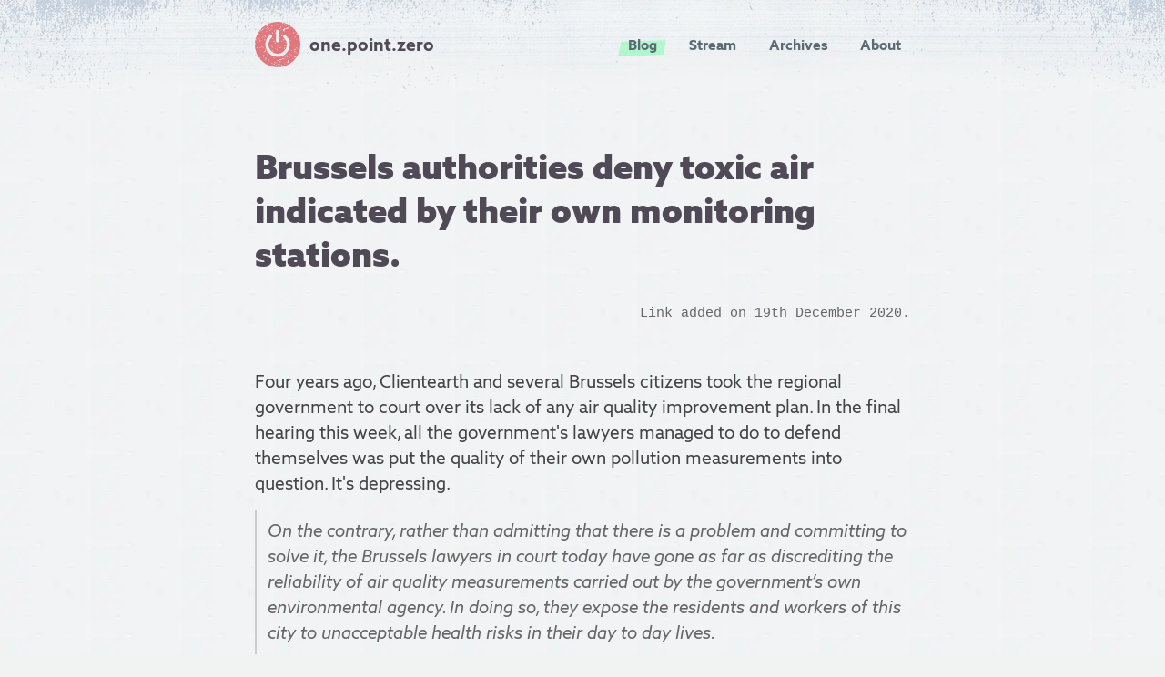

--- FILE ---
content_type: text/html
request_url: https://onepointzero.com/2020/12/19/brussels-authorities-deny-toxic-air-indicated-their-own-monitoring-stations/
body_size: 1803
content:


<!DOCTYPE html>
<html lang="en-GB" class="no-js">
<head>
    <meta charset="utf-8">
    <meta name="viewport" content="width=device-width, initial-scale=1">
    <title>one.point.zero - one.point.zero</title>
    
    <script type="speculationrules">
        {
            "prerender": [{
                "where": { "href_matches": "/*" },
                "eagerness": "moderate"
            }]
        }
    </script>
    
            
            
            
            
    
    <link rel="stylesheet" type="text/css" href="/assets/styles/global.css">
    
    <link rel="canonical" href="https://onepointzero.com/2020/12/19/brussels-authorities-deny-toxic-air-indicated-their-own-monitoring-stations/"/>
    <link href="https://www.flickr.com/people/onepointzero/" rel="me"/>
    <link href="https://github.com/particleslam/" rel="me"/>
    <link rel="apple-touch-icon" sizes="180x180" href="/assets/img/icons/apple-touch-icon.png">
    <link rel="icon" type="image/png" sizes="32x32" href="/assets/img/icons/favicon-32x32.png">
    <link rel="icon" type="image/png" sizes="16x16" href="/assets/img/icons/favicon-16x16.png">
    <link rel="manifest" href="/assets/img/icons/site.webmanifest">
    <link rel="mask-icon" href="/assets/img/icons/safari-pinned-tab.svg" color="#e1767c">
    <link rel="shortcut icon" href="/assets/img/icons/favicon.ico">
    <meta name="author" content="Colin O'Brien"/>
    <meta name="fediverse:creator" content="@onepointzero@piaille.fr"/>
    <meta name="apple-mobile-web-app-title" content="one.point.zero">
    <meta name="application-name" content="one.point.zero">
    <meta name="msapplication-TileColor" content="#da532c">
    <meta name="msapplication-config" content="/assets/img/icons/browserconfig.xml">
    <meta name="theme-color" content="#DEE3E9">
    <meta name="description" content="
Four years ago, Clientearth and several Brussels citizens took the regional government to court over its lack of any air quality improvement plan. In the final hearing this week, all the government's lawyers managed to do to defend themselves was put the quality of their own pollution measurements into question. It's depressing.
> On the contrary, rather than admitting that there is a problem and committing to solve it, the Brussels lawyers in court today have gone as far as discrediting the reliability of air quality measurements carried out by the government’s own environmental agency. In doing so, they expose the residents and workers of this city to unacceptable health risks in their day to day lives.
">
</head>

<body class="Body">
<header class="Header">
    <div class="Container Container--navigation">
        <a class="Brand" href="/"><img src="/assets/img/opz.svg" alt="" class="Brand-logo" width="50" height="50" eleventy:ignore /> <span class="Brand-text">one.point.zero</span></a>
        <nav role="navigation" class="Navigation">
            <button id="toggle" class="Menu-toggle" aria-expanded="false">Menu</button>
            <ul id="menu" class="Navigation-menu">
                <li class="Navigation-menu-item
     active">
                    <a href="/"
                       aria-current="page"
                       class="Navigation-menu-link">
                        Blog
                    </a>
                </li>
                <li class="Navigation-menu-item">
                    <a href="/stream/"
                       
                       class="Navigation-menu-link">Stream</a>
                </li>
                <li class="Navigation-menu-item">
                    <a href="/archives/"
                       
                       class="Navigation-menu-link">Archives</a>
                </li>
                <li class="Navigation-menu-item">
                    <a href="/about/"
                       
                       class="Navigation-menu-link">About</a>
                </li>
            </ul>
        </nav>
    </div>
</header>
<div class="Container Container--page">
    <main class="Post">
        
            <article class="Post-content Post-content--link">
                <h1 class="Post-title">Brussels authorities deny toxic air indicated by their own monitoring stations.</h1>
                <p class="Post-meta">Link added on 19th December 2020.</p>
                <p>Four years ago, Clientearth and several Brussels citizens took the regional government to court over its lack of any air quality improvement plan. In the final hearing this week, all the government's lawyers managed to do to defend themselves was put the quality of their own pollution measurements into question. It's depressing.</p>
<blockquote>
<p>On the contrary, rather than admitting that there is a problem and committing to solve it, the Brussels lawyers in court today have gone as far as discrediting the reliability of air quality measurements carried out by the government’s own environmental agency. In doing so, they expose the residents and workers of this city to unacceptable health risks in their day to day lives.</p>
</blockquote>

                <p class="Post-link-holder">
                    <a href="https://www.clientearth.org/latest/press-office/press/final-court-hearing-brussels-authorities-deny-toxic-air-indicated-by-own-monitoring-stations/" class="Post-link" rel="noopener">View link "Brussels authorities deny toxic air indicated by their own monitoring stations.".</a>
                </p>
            </article>
        
        <hr class="Post-end"/>

        <div class="Tags">
            <span>Filed in: </span>
            <ul class="Tags-list">
                
                    <li class="Tags-list-item"><a href="/tags/health/"
                                                  class="Tags-list-link p-category">health</a>
                    </li>
                
                    <li class="Tags-list-item"><a href="/tags/environment/"
                                                  class="Tags-list-link p-category">environment</a>
                    </li>
                
                    <li class="Tags-list-item"><a href="/tags/brussels/"
                                                  class="Tags-list-link p-category">brussels</a>
                    </li>
                
            </ul>
        </div>

    </main>

</div>
<footer class="Footer">
    <div class="Container Container--footer">
        
        <a href="/feed/basic" class="Footer-link">RSS Feed</a> <small>(<a href="https://aboutfeeds.com/"
                                                                          class="Footer-link">What's an RSS
                feed?</a>)</small>
        
    </div>
</footer>
<script>
    (function (html) {
        html.className = html.className.replace(/\bno-js\b/, 'js')
    })(document.documentElement);
    let toggle = document.querySelector('#toggle');
    let menu = document.querySelector('#menu');
    let menuItems = document.querySelectorAll('#menu li a');

    toggle.addEventListener('click', function () {
        if (menu.classList.contains('is-active')) {
            this.setAttribute('aria-expanded', 'false');
            menu.classList.remove('is-active');
        } else {
            menu.classList.add('is-active');
            this.setAttribute('aria-expanded', 'true');
            //menuItems[0].focus();
        }
    });
</script>
</body>
</html>

--- FILE ---
content_type: text/css
request_url: https://onepointzero.com/assets/styles/global.css
body_size: 4403
content:
html{box-sizing:border-box;font-size:16px}*,:before,:after{box-sizing:inherit}body,h1,h2,h3,h4,h5,h6,p,ol,ul{margin:0;padding:0;font-weight:400}ol,ul{list-style:none}img{max-width:100%;height:auto}@font-face{font-family:"Azo Sans 2";src:url(/assets/fonts/Azo-Sans-2-Regular-subset.woff2)format("woff2"),url(/assets/fonts/Azo-Sans-2-Regular-subset.woff)format("woff");font-display:swap}@font-face{font-family:"Azo Sans 2";src:url(/assets/fonts/Azo-Sans-2-Bold-subset.woff2)format("woff2"),url(/assets/fonts/Azo-Sans-2-Bold-subset.woff)format("woff");font-weight:700;font-display:swap}@font-face{font-family:"Azo Sans 2";src:url(/assets/fonts/Azo-Sans-2-Italic-subset.woff2)format("woff2"),url(/assets/fonts/Azo-Sans-2-Italic-subset.woff)format("woff");font-style:italic;font-display:swap}@font-face{font-family:"Azo Sans 2";src:url(/assets/fonts/Azo-Sans-2-Black-subset.woff2)format("woff2"),url(/assets/fonts/Azo-Sans-2-Black-subset.woff)format("woff");font-weight:900;font-display:swap}@font-face{font-family:daniel;src:url(/assets/fonts/Daniel-Bold-webfont.woff)format("woff");font-weight:700;font-style:normal}:root{--bodyFont:"Azo Sans 2",sans-serif;--monoFont:Courier,monospace;--primaryColor:#93b7be;--secondaryColor:#504a57;--tertiaryColor:#e0777d;--fontColor:#444;--linkColor:#4a6d7c;--linkHoverColor:var(--tertiaryColor);--text-base-size:1em;--text-scale-ratio:1.2;--text-xs:calc(1em/(var(--text-scale-ratio)*var(--text-scale-ratio)));--text-sm:calc(1em/var(--text-scale-ratio));--text-md:calc(1em*var(--text-scale-ratio));--text-lg:calc(1em*var(--text-scale-ratio)*var(--text-scale-ratio));--text-xl:calc(1em*var(--text-scale-ratio)*var(--text-scale-ratio)*var(--text-scale-ratio));--text-xxl:calc(1em*var(--text-scale-ratio)*var(--text-scale-ratio)*var(--text-scale-ratio)*var(--text-scale-ratio));--text-xxxl:calc(1em*var(--text-scale-ratio)*var(--text-scale-ratio)*var(--text-scale-ratio)*var(--text-scale-ratio)*var(--text-scale-ratio));--heading-line-height:1.3;--body-line-height:1.5;--space-xxxs:.25em;--space-xxs:.375em;--space-xs:.5em;--space-sm:.75em;--space-md:1.25em;--space-lg:2em;--space-xl:3.25em;--space-xxl:5.25em;--space-xxxl:8.5em}@media (min-width:48em){:root{--text-base-size:1.2em;--text-scale-ratio:1.25}}html{color:var(--fontColor);font-family:var(--bodyFont)}body{font-size:var(--text-base-size);line-height:var(--body-line-height)}h1,h2,h3,h4,h5,h6{text-wrap:balance}p{text-wrap:pretty}[hidden]{display:none!important}.Body{background:#f1f3f3 url(/assets/img/bg.webp);padding-bottom:4em}.responsive-object{margin-bottom:var(--space-md);position:relative}.responsive-object iframe,.responsive-object object,.responsive-object embed{width:100%;height:100%;position:absolute;top:0;left:0}.Container,.content-404{margin:0 1em}@media (min-width:48em){.Container,.content-404{max-width:720px;margin:0 auto}}.Pagination{justify-content:center;margin:0;padding:0;list-style-type:none;display:flex}.page-item{padding:0 1ch}.page-link{border-bottom:1px solid var(--linkColor);color:var(--linkColor);background-color:#ffffff1a;text-decoration:none;transition:all .1s ease-in-out}.page-link--current{color:var(--primaryColor)}@media (hover:hover){.page-link:hover{color:var(--linkHoverColor);background-color:#ffffff80;border-bottom:0}.page-link--current:hover{color:var(--primaryColor);cursor:default;background-color:#0000}}@supports ((-webkit-text-decoration-skip-ink:auto) or (text-decoration-skip-ink:auto)){.page-link{-webkit-text-decoration:underline solid var(--linkColor);text-decoration:underline solid var(--linkColor);-webkit-text-decoration-skip-ink:auto;text-decoration-skip-ink:auto;border-bottom:0}@media (hover:hover){.page-link:hover{text-decoration:none}}}.content-404 h1{font-size:var(--text-xl);margin-bottom:var(--space-xs);font-weight:900}.content-404 h2{font-size:var(--text-lg);margin-bottom:var(--space-xs);font-weight:700}.content-404 p{margin-bottom:var(--space-md)}.visually-hidden{clip-path:inset(50%);white-space:nowrap;width:1px;height:1px;position:absolute;overflow:hidden}.taglist{columns:3 auto;width:100%;list-style-type:none}.content p,.archive-list>li{margin-bottom:var(--space-md)}.archive-list>li ul{margin-top:var(--space-sm)}.archive-list>li>a{font-size:var(--text-md);font-weight:700;text-decoration:none}.archive-list>li>ul:not(:lang(ae),:lang(ar),:lang(arc),:lang(bcc),:lang(bqi),:lang(ckb),:lang(dv),:lang(fa),:lang(glk),:lang(he),:lang(ku),:lang(mzn),:lang(nqo),:lang(pnb),:lang(ps),:lang(sd),:lang(ug),:lang(ur),:lang(yi)){margin-left:var(--space-lg)}.archive-list>li>ul:-webkit-any(:lang(ae),:lang(ar),:lang(arc),:lang(bcc),:lang(bqi),:lang(ckb),:lang(dv),:lang(fa),:lang(glk),:lang(he),:lang(ku),:lang(mzn),:lang(nqo),:lang(pnb),:lang(ps),:lang(sd),:lang(ug),:lang(ur),:lang(yi)){margin-right:var(--space-lg)}.archive-list>li>ul:is(:lang(ae),:lang(ar),:lang(arc),:lang(bcc),:lang(bqi),:lang(ckb),:lang(dv),:lang(fa),:lang(glk),:lang(he),:lang(ku),:lang(mzn),:lang(nqo),:lang(pnb),:lang(ps),:lang(sd),:lang(ug),:lang(ur),:lang(yi)){margin-right:var(--space-lg)}.archive-post-list a:link,.archive-post-list a:visited,.archive-list a:link,.archive-list a:visited{color:var(--linkColor);text-decoration:underline}@media (hover:hover){.archive-post-list a:hover,.archive-post-list a:active,.archive-list a:hover,.archive-list a:active{color:var(--linkHoverColor);text-decoration:none}}.archive-post-list li{margin-bottom:var(--space-sm)}.back{margin-top:var(--space-md);display:inline-block}.Header{padding:var(--space-md)0 0 0;margin-bottom:var(--space-md);background:url(/assets/img/header.webp) top repeat-x}@media (min-width:36em){.Header{padding:var(--space-md)0 0 0;margin-bottom:var(--space-xl)}}.Container--navigation{padding-bottom:var(--space-md);flex-direction:column;display:flex}@media (min-width:36em){.Container--navigation{flex-direction:row;justify-content:space-between}}.Brand{align-items:center;height:50px;text-decoration:none;display:flex}@media (min-width:36em){.Brand:hover .Brand-logo{transform:rotate(-33.3deg)}}.Brand-logo{width:auto;height:100%;margin-right:.5em;transition:all .2s ease-in-out}.Brand-text{color:var(--secondaryColor);border-bottom:0;font-weight:700;text-decoration:none;transition:all .2s ease-in-out}.Navigation{font-size:var(--text-sm);display:flex}.Menu-toggle{right:1em;top:var(--space-lg);font-size:var(--text-md);color:var(--linkColor);background:#fff;border:0;border-radius:5px;padding:8px;font-weight:700;display:none;position:absolute}.Menu-toggle:focus{color:#000;background:#fff}.Menu-toggle:hover{color:#000;background:#fff}.js .Navigation-menu{display:none}.js .Menu-toggle{display:block}.Navigation-menu.is-active{text-align:center;width:100%;font-size:var(--text-md);padding:var(--space-md)0 0 0;flex-direction:column;display:flex}.Navigation-menu-item{margin:var(--space-xs)0}.Navigation-menu-link{color:#5c6b73;text-decoration:none}@media (min-width:36em){.js .Navigation-menu{align-items:center;display:flex}.Menu-toggle,.js .Menu-toggle{display:none}.Navigation-menu-item{flex-direction:column;justify-content:center;margin:0 0 0 1em;display:flex}.Navigation-menu-link{padding:var(--space-xxs)1ch;color:#5c6b73;font-weight:700;transition:all .1s ease-in;position:relative}.Navigation-menu-link:hover{color:#4d5a60}.Navigation-menu-link:hover:before{content:"";z-index:-1;background:#ffffffe6;position:absolute;top:37%;bottom:17%;left:3%;right:3%;transform:skew(-14deg)scale(1)rotate(-2deg)}.active .Navigation-menu-link{cursor:default}.active .Navigation-menu-link:before{content:"";z-index:-1;background:#aafac8;position:absolute;top:37%;bottom:17%;left:3%;right:3%;transform:skew(-14deg)scale(1)rotate(-2deg)}}.Footer{text-align:center;padding-top:var(--space-lg);font-size:var(--text-sm)}.Footer-link{border-bottom:1px solid var(--linkColor);color:var(--linkColor);background-color:#ffffff1a;text-decoration:none;transition:all .1s ease-in-out}@media (hover:hover){.Footer-link:hover{color:var(--linkHoverColor);background-color:#ffffff80;border-bottom:0}}@supports (text-decoration-skip:ink){.Footer-link{-webkit-text-decoration-line:underline;text-decoration-line:underline;-webkit-text-decoration-style:solid;text-decoration-style:solid;-webkit-text-decoration-color:var(--linkColor);text-decoration-color:var(--linkColor);text-decoration-skip:ink;border-bottom:0}@media (hover:hover){.Footer-link:hover{text-decoration:none}}}.Post-list-item{margin:0 0 var(--space-xl)0;flex-direction:row;display:flex}.Post-list-sidebar{flex-direction:row;flex:0 0 2em;justify-content:center;align-items:flex-start;padding-top:1.55em;display:flex}.Post-list-main{flex:auto;padding:1em}.Post-list-photo{text-align:right;background:#e2e2e2 url(/assets/img/photo-corner.png) 0 0 no-repeat;max-width:300px;margin-bottom:1em;margin-left:1em;padding:1em;text-decoration:none;display:inline-block;box-shadow:.3em .3em .5em -.3em #0006}.Post-list-photo--left{transform:rotate(-1.5deg)}.Post-list-photo--right{transform:rotate(1.5deg)}.Post-list-photo img{filter:sepia(10%)brightness()contrast()opacity(90%)}.Post-list-photo-caption{font-size:var(--text-xs);color:#5c6b73;border-bottom:0;font-family:daniel,cursive;text-decoration:none}.Post-list-item--note{padding-top:1em;padding-bottom:1em;font-family:monospace}.Post-list-main--note .Post-list-text{color:#5e6d75;background:url(/assets/img/notebg-s.svg) 0 30px repeat-y;padding-bottom:.4em;padding-left:2.2em}@media (min-width:36em){.Post-list-main--note .Post-list-text{color:#5e6d75;background:url(/assets/img/notebg.svg) 0 36px repeat-y;padding-bottom:.4em;padding-left:2.2em}}.Post-list-notelink{color:#5e6d75;text-align:right;display:block}.Post-list-notelink--link{color:#5e6d75;white-space:nowrap;background-color:#ffffff1a;border-bottom:0;text-decoration:none;transition:all .1s ease-in-out}@media (hover:hover){.Post-list-notelink--link:hover{color:var(--linkHoverColor);background-color:#ffffff80;border-bottom:0}}.Post-list-item-content{flex-direction:column;display:flex}@media (min-width:36em){.Post-list-item-content{flex-direction:row;justify-content:flex-start}.Post-list-image-holder{margin:var(--space-xxs)1.5em 0 0;flex:0 0 140px}}.Post-list-image img{width:100%;height:auto}.Post-list-title{color:var(--secondaryColor);font-style:normal;font-weight:900;line-height:var(--heading-line-height);margin-bottom:var(--space-sm)}.Post-list-title-link--post{font-size:var(--text-md)}.Post-list-title-link--link{font-size:var(--text-sm)}.Post-list-footer{font-family:var(--monoFont);font-size:var(--text-sm);color:#666;margin-top:var(--space-md)}.Post-list-text{padding-top:.4em}.Post-list-excerpt{-webkit-hyphens:auto;hyphens:auto;hyphenate-limit-chars:6 3 3;hyphenate-limit-lines:2;hyphenate-limit-last:always;hyphenate-limit-zone:8%}.Post-content{margin:0 0 var(--space-xl)0}.Post-title{font-size:var(--text-xl);line-height:var(--heading-line-height);color:var(--secondaryColor);margin-bottom:var(--space-sm);font-style:normal;font-weight:900}.Post-link-holder{margin-top:var(--space-md)}.Post-link{color:var(--linkColor);background-color:#ffffff1a;border-bottom:1px dotted #6a8793;text-decoration:none;transition:all .1s ease-in-out}@media (hover:hover){.Post-link:hover{color:var(--linkHoverColor);background-color:#ffffff80;border-bottom:0}}@supports ((-webkit-text-decoration-skip-ink:auto) or (text-decoration-skip-ink:auto)){.Post-link{-webkit-text-decoration-skip-ink:auto;text-decoration-skip-ink:auto;border-bottom:0;-webkit-text-decoration:underline dotted #6a8793;text-decoration:underline dotted #6a8793}@media (hover:hover){.Post-link:hover{text-decoration:none}}}.Post-note{color:#5e6d75;background:url(/assets/img/notebg-s.svg) 0 1em repeat-y;padding:1em 0 1em 2.2em;font-family:monospace}@media (min-width:36em){.Post-note{color:#5e6d75;background:url(/assets/img/notebg.svg) 0 1em repeat-y;padding:1em 0 1em 2.2em}}.Post-notelink{color:#5e6d75;text-align:right;display:block}.Post-notelink--link{color:#5e6d75;white-space:nowrap;background-color:#ffffff1a;border-bottom:0;text-decoration:none;transition:all .1s ease-in-out}@media (hover:hover){.Post-notelink--link:hover{color:var(--linkHoverColor);background-color:#ffffff80;border-bottom:0}}.Post-meta{text-align:right;font-family:var(--monoFont);font-size:var(--text-sm);color:#666;margin-top:var(--space-xs);margin-bottom:var(--space-xl)}.Post-list-title-link{color:var(--secondaryColor);text-decoration:none;transition:opacity .2s ease-in-out}.Post-list-title-link:hover{opacity:.8}.Post-list-title-link--link:after{content:"";background:url(/assets/img/external-link.svg) 0 0/cover no-repeat;width:16px;height:16px;margin-left:.5ch;display:inline-block}.rich-text p{margin:0 0 var(--space-lg)0;-webkit-hyphens:auto;hyphens:auto;hyphenate-limit-chars:6 3 3;hyphenate-limit-lines:2;hyphenate-limit-last:always;hyphenate-limit-zone:8%}.rich-text p a,.Post-content--link a,.Post-list-main--video .Post-list-text a,.Post-list-main--link .Post-list-text a,.content-404 p a{border-bottom:1px solid var(--linkColor);color:var(--linkColor);background-color:#ffffff1a;text-decoration:none;transition:all .1s ease-in-out}@media (hover:hover){.rich-text p a:hover,.Post-content--link a:hover,.Post-list-main--link .Post-list-text a:hover,.content-404 p a:hover{color:var(--linkHoverColor);background-color:#ffffff80;border-bottom:0}}@supports ((-webkit-text-decoration-skip-ink:auto) or (text-decoration-skip-ink:auto)){.rich-text p a,.Post-content--link a,.Post-list-main--link .Post-list-text a,.content-404 p a{-webkit-text-decoration-line:underline;text-decoration-line:underline;-webkit-text-decoration-style:solid;text-decoration-style:solid;-webkit-text-decoration-color:var(--linkColor);text-decoration-color:var(--linkColor);-webkit-text-decoration-skip-ink:auto;text-decoration-skip-ink:auto;border-bottom:0}@media (hover:hover){.rich-text p a:hover,.Post-content--link a:hover,.Post-list-main--link .Post-list-text a:hover,.content-404 p a:hover{text-decoration:none}}}.Post-list-main--link .Post-list-text p{margin-bottom:1em}.Post-list-main--link .Post-list-text p:last-of-type{margin-bottom:0}.Post .block-paragraph:last-child p:last-child:after{content:" ■";color:#7a5c58;font-size:1.2em;line-height:.5em;display:inline}.Post-splitter{border:none}.Post-splitter:after{content:"§";text-align:center;margin:1em auto;font-size:1.5em;display:block}p a:link,p a:visited,.Post-list-more{color:var(--linkColor);white-space:nowrap;background-color:#ffffff1a;border-bottom:1px dotted #6a8793;text-decoration:none;transition:all .1s ease-in-out}.Post-list-more:before{content:"";background:url(/assets/img/footer-arrow.svg) 0 0/11px 9px no-repeat;width:11px;height:9px;margin-right:1ch;display:inline-block}@media (hover:hover){p a:link:hover,p a:visited:hover,.Post-list-more:hover{color:var(--linkHoverColor);background-color:#ffffff80;border-bottom:0}}@supports ((-webkit-text-decoration-skip-ink:auto) or (text-decoration-skip-ink:auto)){p a:link,p a:visited,.Post-list-more{-webkit-text-decoration-skip-ink:auto;text-decoration-skip-ink:auto;border-bottom:0;-webkit-text-decoration:underline dotted #6a8793;text-decoration:underline dotted #6a8793}@media (hover:hover){p a:link:hover,p a:visited:hover,.Post-list-more:hover{text-decoration:none}}}.Post-list-text blockquote,.Post-content blockquote{padding:var(--space-xs)0 var(--space-xs)1ch;margin:var(--space-sm)0 var(--space-sm)0;color:#666;border-left:2px solid #ccc;font-style:italic}.Quote{padding:var(--space-md)2em var(--space-md)5em;margin:var(--space-lg)0 var(--space-lg)0;color:#7a5c58;background-color:#ffffff4d;border-left:0!important}.Quote-text:before{content:"“";opacity:.1;margin:-2.2rem 0 0 -3.8rem;font-size:6em;font-style:normal;font-weight:600;position:absolute}.Quote-text{font-style:italic}.Post-image--inline{float:right;margin:var(--space-xs)0 var(--space-sm)2em;padding:0}.Post-image-caption{font-size:var(--text-xs);font-family:var(--monoFont)}.richtext-image.right{float:right;max-width:33%;margin:0 0 1em 1em}.richtext-image.left{float:left;max-width:33%;margin:0 1em 1em 0}.Post-image:first-of-type{padding:0 0 var(--space-sm)1em;background:url(/assets/img/edge1.png) 0 100% no-repeat}.Post-photo{margin:0}.Post-photo-description{margin:1em 0}.Post-photo-description a{color:var(--linkColor);background-color:#ffffff1a;border-bottom:1px dotted #6a8793;text-decoration:none;transition:all .1s ease-in-out}@media (hover:hover){.Post-photo-description a:hover{color:var(--linkHoverColor);background-color:#ffffff80;border-bottom:0}}@supports ((-webkit-text-decoration-skip-ink:auto) or (text-decoration-skip-ink:auto)){.Post-photo-description a{-webkit-text-decoration-skip-ink:auto;text-decoration-skip-ink:auto;border-bottom:0;-webkit-text-decoration:underline dotted #6a8793;text-decoration:underline dotted #6a8793}@media (hover:hover){.Post-photo-description a:hover{text-decoration:none}}}.Post-photo-external{font-size:var(--text-sm);margin-top:1em}.Post-photo-external--icon{width:auto;height:10px;margin-right:.5ch}.Post-photo-external--link{color:var(--linkColor);white-space:nowrap;background-color:#ffffff1a;border-bottom:1px dotted #6a8793;text-decoration:none;transition:all .1s ease-in-out}@media (hover:hover){.Post-photo-external--link:hover{color:var(--linkHoverColor);background-color:#ffffff80;border-bottom:0}}@supports ((-webkit-text-decoration-skip-ink:auto) or (text-decoration-skip-ink:auto)){.Post-photo-external--link{-webkit-text-decoration-skip-ink:auto;text-decoration-skip-ink:auto;border-bottom:0;-webkit-text-decoration:underline dotted #6a8793;text-decoration:underline dotted #6a8793}@media (hover:hover){.Post-photo-external--link:hover{text-decoration:none}}}.Post-photo-geo{margin-top:2.5em}.Post-photo-geo img{opacity:.9;border:1px dotted var(--secondaryColor)}.Post-header-credit{text-align:right;font-size:var(--text-sm);color:#565551;margin-top:.5em}.Post-header-credit--link{color:var(--linkColor);white-space:nowrap;background-color:#ffffff1a;border-bottom:1px dotted #6a8793;text-decoration:none;transition:all .1s ease-in-out}@media (hover:hover){.Post-header-credit--link:hover{color:var(--linkHoverColor);background-color:#ffffff80;border-bottom:0}}@supports ((-webkit-text-decoration-skip-ink:auto) or (text-decoration-skip-ink:auto)){.Post-header-credit--link{-webkit-text-decoration-skip-ink:auto;text-decoration-skip-ink:auto;border-bottom:0;-webkit-text-decoration:underline dotted #6a8793;text-decoration:underline dotted #6a8793}@media (hover:hover){.Post-header-credit--link:hover{text-decoration:none}}}.Tags{font-size:var(--text-sm);color:#565551;flex-direction:row;justify-content:flex-end;display:flex}.Tags span{white-space:nowrap}.Tags-list{flex-flow:wrap;justify-content:flex-start;margin:0;padding:0;list-style-type:none;display:flex}.Tags-list-item{margin:0 0 var(--space-md)3ch}@media (min-width:36em){.Tags-list-item{margin:0 0 var(--space-xs)1ch}}.Tags-list-link{color:#565551;background:url(/assets/img/bgdust.png) 13px -24px;padding:.2em .7em;text-decoration:none;transition:all .1s ease-in-out;display:inline-block}@media (min-width:36em){.Tags-list-link{padding:0 .5em}}@media (hover:hover){.Tags-list-link:hover{opacity:.6;color:#000}}.Tags-list-item:nth-of-type(3n+2) .Tags-list-link{background-position:-29px -91px}.Tags-list-item:nth-of-type(3n+3) .Tags-list-link{background-position:-53px -28px}.Post-end{border:0;border-bottom:1px dotted var(--primaryColor);margin:var(--space-lg)0 var(--space-lg)0}.Post-cut{border:none;border-top:1px dashed #8c8b8b;margin:3em 0 1em 25px}.Post-cut:after{content:"✂";display:inline-block;position:relative;top:-16px;left:-25px}.Search-results{margin-bottom:var(--space-lg)}.Search-results-title{font-size:var(--text-base-size);font-style:italic}.duo{filter:sepia()saturate(120%)hue-rotate(170deg)brightness(1.6)contrast(.5)}.Post-list-video-note{text-align:right;font-size:var(--text-xs);color:var(--secondaryColor);margin-top:var(--space-sm);margin-bottom:var(--space-sm);opacity:.8}.Post-list-video-note a:link,.Post-list-video-note a:visited{color:var(--secondaryColor)}.Post-list-video-note a:active{text-decoration:none}@media (hover:hover){.Post-list-video-note a:hover{text-decoration:none}}.Post-list-title-video{color:var(--secondaryColor);text-decoration:none;transition:opacity .2s ease-in-out}.Post-list-title-video:hover{opacity:.8}.Post-list-title-video--link{font-size:var(--text-sm)}.more{margin-block:var(--space-md)}.Page-title{font-size:var(--text-xxl);margin-bottom:var(--space-sm);color:var(--secondaryColor);font-weight:900}.Page h2{font-size:var(--text-lg);margin-bottom:var(--space-xs);color:var(--secondaryColor);font-weight:900}.Page p{margin-bottom:var(--space-md)}.Stream-title{font-size:var(--text-xl);margin-bottom:var(--space-sm);color:var(--secondaryColor);font-weight:900}.Stream-subtitle{font-size:var(--text-md);margin-bottom:var(--space-xs);color:var(--secondaryColor);font-weight:900}.Stream-section{margin-bottom:var(--space-lg)}.Stream-table{table-layout:auto}.Stream-table,.Stream-table caption,.Stream-table tbody,.Stream-table tr,.Stream-table th,.Stream-table td{text-align:left;border-bottom:none;display:block}.Stream-table thead,.Stream-table th:empty,.Stream-table td:empty{visibility:hidden;display:none}.Stream-table th[data-title]:before,.Stream-table td[data-title]:before{content:attr(data-title)": ";width:3.5em;display:inline-block}.Stream-movie-title,.Stream-book-title,.Stream-track-title{font-weight:600}.Stream-book-author{font-style:italic}.Stream-movie-seen,.Stream-book-read,.Stream-track-listened,.Stream-movie-rating,.Stream-book-rating,.Stream-movie-year,.Stream-book-author,.Stream-track-artist{width:auto}.Stream-table tr:hover td{background-color:#0000}td.Stream-track-loved,td.Stream-movie-rewatch,td.stream-movie-review,td.Stream-track-listened,td.Stream-movie-seen{display:inline-block}tr{padding-bottom:1em}.Stream-table td a{color:var(--linkColor);text-decoration:none;transition:all .2s ease-in;display:block}.Stream-table td a:hover{color:var(--linkHoverColor)}@media (min-width:36em){.Stream-table{border-collapse:collapse;table-layout:fixed;width:100%;font-size:var(--text-sm);margin-bottom:1em;display:table}.Stream-table thead{visibility:visible}.Stream-table th:empty,.Stream-table td:empty{visibility:visible;display:table-cell}.Stream-table th[data-title]:before,.Stream-table td[data-title]:before{display:none}.Stream-table thead{display:table-header-group}.Stream-table tbody{display:table-row-group}.Stream-table td{vertical-align:top;line-height:var(--body-line-height);padding:.5em 1em .5em 0;transition:background-color .2s ease-in-out;display:table-cell}.Stream-table tr.Stream-movie td{border-bottom:1px solid #ddd}.Stream-table tr.Stream-movie-review--content td{border-bottom:1px solid #999}.Stream-table tr{display:table-row}.Stream-container{margin-bottom:4em}.Stream-table th{text-align:left;color:#000;border-bottom:1px solid #999;padding:.5em 1em .5em 0;font-weight:400;line-height:1;display:table-cell}.Stream-book-read,.Stream-movie-seen,.Stream-track-listened{white-space:nowrap}td.Stream-track-loved,td.Stream-movie-rewatch,th.Stream-track-loved,th.Stream-movie-rewatch{text-align:center;width:24px}.Stream-movie-seen,.Stream-book-read,.Stream-track-listened{width:10ch}.Stream-movie-rating,.Stream-book-rating{width:98px}.Stream-movie-year{width:5ch}.Stream-track-artist{width:250px}.Stream-book-author{width:150px}}.Stream-movie-review--content td{font-size:var(--text-base);color:var(--secondaryColor);padding:1em 0}@media (min-width:36em){.Stream-movie-review--content td{padding:1em 1em 1em 0}}.Stream-movie-review-toggle{all:unset;cursor:pointer;background:0 0;border:0;width:14px;height:auto;margin:2px 0 0;padding:0;display:inline-block}button>svg{pointer-events:none}ul.search-results{margin-top:var(--space-md);border-top:1px dotted var(--secondaryColor)}ul.search-results li,.no-search-results{padding-bottom:var(--space-sm);padding-top:var(--space-sm);border-bottom:1px dotted var(--secondaryColor)}ul.search-results li>div{padding-top:var(--space-xs);font-size:var(--text-sm)}ul.search-results h2{font-size:var(--text-md)}ul.search-results h2 a{color:var(--linkColor);font-weight:700;text-decoration:none}ul.search-results time{font-size:var(--text-xs);color:var(--secondaryColor);font-weight:400}@media (hover:hover){ul.search-results h2 a:hover{color:var(--linkHoverColor)}}.search-input{font-size:var(--text-sm);border:none;outline:1px solid #fff;padding:.5em 1em}.button{background:var(--primaryColor);outline:1px solid var(--primaryColor);color:#fff;cursor:pointer;font-size:var(--text-sm);text-align:center;-webkit-appearance:none;-moz-appearance:none;border:none;margin:0 0 0 .5ch;padding:.5em 1em;text-decoration:none;transition:background .25s ease-in-out,transform .15s;display:inline-block}.home-search-footer{padding-top:var(--space-sm);padding-bottom:var(--space-sm);justify-content:center;align-items:center;width:100%;display:flex}.search-footer{margin-top:var(--space-sm);flex-direction:row;justify-content:space-between;display:flex}.search-footer a{color:var(--linkColor)}@media (hover:hover){.search-footer a:hover{color:var(--linkHoverColor)}}.search-footer-next{margin-left:auto}.search-results-item-footer{flex-direction:row;justify-content:flex-end;display:flex}a.search-results-more{color:var(--linkColor)}@media (hover:hover){a.search-results-more:hover{color:var(--linkHoverColor)}}

--- FILE ---
content_type: image/svg+xml
request_url: https://onepointzero.com/assets/img/opz.svg
body_size: 6905
content:
<svg xmlns="http://www.w3.org/2000/svg" width="55" height="55"><path fill="#E0777D" d="M15.3 2.9A27.3 27.3 0 0 1 28.8 0v.6c1-.3.6-.4 0-.6a27.4 27.4 0 0 1 4.6.8c0 .2 0 .4-.3.5-.1 0-.3.1-.2.3.1.3 0 .4-.2.6 0 0-.1.2 0 .2l.1.2c.8-.2 1-.5 1.1-1.4V1l-.3-.2c3.7.8 7 2.4 10 4.5l-1.1.5c-.5.2-1 .3-1.7.1l-1 .2c.2.2.6 0 .8.2 0 0-.2.1-.2.3-.6.3-1.4.3-2.1.3 0 .2.2.3.3.4l-2.2.8-.6-.4c-.2 0-.3.1-.3.2l.1.4-1.4.7h.2c-.4.4-.6 1.3-.4 1.8l.2.3.4-.4.9 1c.3-.3 1-.2.9-.8l-.6-.2-.3.3c-.3-.2-.6-.5-.5-1 .6.3.7.3 1-.2.3-.3.5-.6 1-.4l-.6-.7c-.1.2-.3.2-.4 0 .1-.1.2 0 .4 0l-.1-.1h1.5a21 21 0 0 1-.7-.3l1-.5 2.2-.8-.2.8.2.1c.3-.2.3-.5.3-.8v-.2l.4-.2h.3c.6-.3 1.1-.6 1.8-.8l.8-.3c3 2.2 5.5 5 7.3 8.1v.2c0 .1.1.2.3.2 1.8 3.2 3 6.8 3.3 10.5a2 2 0 0 0-.4.7v.3h.5a27.7 27.7 0 0 1-1.2 10.3l-1.1.4.1.1c-.3.3-.4 1.1-.1 1.3h.1l.3.1c-.7 1.8-1.6 3.5-2.7 5l-.4.3.4-.2a27.7 27.7 0 0 1-7.7 7.6l-.4.2h.1l-1 .6H41V51h-.2v.2h.2v.1a27.4 27.4 0 0 1-5.1 2.2h-.1v.1c-1.1.4-2.2.6-3.3.8-.1-.2-.5-.1-.8-.1-.4 0-.4.2-.3.3-1 .2-2.2.3-3.3.3 0-.3-.1-.5-.4-.6h-.2l.1.6a28 28 0 0 1-5.2-.5l1.9-.7h-1c0 .3-.6.3-1 .5l-.4.1c-1.2-.2-2.4-.5-3.5-1 .3 0 .5-.2.8-.3 0-.5.6-.6 1.2-.6a10.7 10.7 0 0 0 .2 0h-.1c-.2.4-.8.4-1.3.6-.5 0-.9 0-1.2.2a27.3 27.3 0 0 1-2.2-1l-.3-.3c.1-.2.9-.4.3-.7l-1 .5h-.2.2l-.3-.1a27.7 27.7 0 0 1-7-5.3h.8L8 46l-.6.1c-1.3-1.4-2.5-3-3.5-4.6h.7L4 41l-.4.3a27.5 27.5 0 0 1-1-1.8l1-.5.8-.5H4l-1.4.7a27.4 27.4 0 0 1-1.1-2.7c.4-.1.8-.3 1-.6-.7.1-.9.1-1 .4A27.3 27.3 0 0 1 0 28.1h.3c.3-.3.3-1 0-1.2H0a27.8 27.8 0 0 1 .1-.2l.4.2c.3-.4.7-.7.8-1.2l-.3-.1-.6.3-.4.4c0-1.4.3-2.8.5-4.2l2-1v.1h.7L3 21a69.8 69.8 0 0 0 .9-.6h-.1c-.5.2-1 .3-1.2.7h-.1l-.9.1-1 .5c1-4.3 3-8.3 5.6-11.6l.4-.2h.6v.1H7l.1.1v.5c-.1 0 0 .2 0 .2h.2c.2 0 .4-.3.4-.6 0 0 0-.2-.2-.3l-.3-.3v-.3V9l1.3-1.5c.5-.1.7-.4.8-.7l.5-.5.5-.1v.2l.5-.4-.1-.1.2-.2h-.3l2.3-1.6c0 .1 0 .2.2.3.3-.2.4-.4.3-.5l1.3-.8v.3l.6.3v-1zM0 27.5v.2a27.9 27.9 0 0 1 0-.2zm53.2 9.8V37l-.1.1-.2-.1.2-.4.1-.1c.1 0 .1.1 0 .2h.2l-.1.3-.2.1h.1zM29.3 10.9c-.2-.8-1-1.3-1.8-1.3-1 0-2 .8-2 2V23c0 .6.3 1.1.7 1.5v.3l.2.1h.2v-.1l.9.1c1 0 2-.9 2-1.9v-3.6l.1.2c0 .1.1.3.3.2l.2-.4c0-.4-.3-.7-.6-.8v-6.8c0 .1 0 .2.3.4.2-.2.4-.4.1-.6h-.3l-.2.2v-.3-.6h.1-.2zm2 31c2.8-.8 5.4-2.4 7.4-4.7a14.8 14.8 0 0 0 1.8-16.8c.2-.1.4-.3.4-.5h-.7c-.8-1.3-1.8-2.5-3-3.6-.7-.7-2-.6-2.7.2-.7.8-.6 2 .2 2.7l1.1 1a11 11 0 0 1-1 15.6 11 11 0 0 1-15.2-.6l.9-.7-1.2.4A11.2 11.2 0 0 1 17 24l.3.2.3-.2-.2-.5.5-.6v-.4l-.2-.2a11 11 0 0 1 2.6-3.2c.8-.7.9-1.9.2-2.7-.7-.8-1.9-.9-2.7-.2a14.8 14.8 0 0 0-3.3 18.3c-.2 0-.3 0-.4.2l.1.4.5-.3.6 1-.2.1-.4.7.4.2.3.2.3-.1c.1-.2 0-.3 0-.4 2.6 3.3 6.6 5.5 11.1 5.7l.3.3c.1 0 .2.4.3.2v-.5a15.1 15.1 0 0 0 2.7-.2h.2l.2.1h.4c.4 0 .5 0 .4-.4zm-7-5.5zm-21.1 0v0zm22.4-3.2l-.3-.6-1 .3 1.2.3v.2l.2-.1h-.1zm-18-14h.7l-.6-.1v.1zm3.3 28c.2.1.3.2.4 0l.2-.4c-.5 0-.3-.4-.6-.8v1.2l-.7.2c.3 0 .5 0 .7-.2zm14 .8h-.1.1l-.6.6h-.1.2c.3 0 .6 0 .5-.6zm21-8.3h.2v-.1H46v.1zM42.3 41c1-.2 1.8-.6 2.6-1-.2-.1-.5 0-.6-.2 0-.2-.1-.2-.5 0l.2.4c-.6.2-1.3.3-1.6.7l-.2.1zm7-3.2c-.3 0-.7 0-.6.6-.3 0-.5.2-.6.6.3 0 .5-.3.6-.6.8-.1 1.5-.3 2-.7-.9.1-1.4.3-2 .6l.6-.5h.1v-.1h-.1zm-8.9 5.7h-.1.2c.5-.1 1-.2 1.1-.6h.2v-.1h-.1c-.7 0-1 .3-1.3.7zm-34-1.3c0-.7-.2-.8-1.2-.4l1.3.4.1.1-.1-.1zM21.8 5.8a2 2 0 0 0-1.2.6c.7-.1 1-.3 1.2-.6l.1-.1zM10.2 18c-.3 0-.7-.3-1 .3l-.2.1v.1l.2-.1c.5.3.7 0 1-.4l.1-.1zm2.7-.7H12.2l-.1.3c0 .4.3.6.6 1h.2l.3-.3c.2-.1 0-.2 0-.2-.5-.1-.4-.3-.3-.5l-.1-.3zm16.5 29.1l-1.5.4.2-.4.7-.4c-.4.1-.6.2-.7.4-.5 0-1 .1-1.2.4l.6.5c.8-.1 1.5-.4 1.9-.8v.2l.6-.2 4-1.5c.5-.2.9-.4 1.2-.7h-.5c-.5.2-.5.1-.4-.2-.9 0-1.3.4-1.8.7l.7-.1c-.1.3-.1.3-.8.4l.1-.3-1.8.3-1 .6-1 .6.7.1zM14 11.6h-.2l-.3.3-.2.2h1.1c.1 0 .2-.1.2-.3-.1-.3-.3-.4-.6-.2v-.1H14zm39 22.3l.3.1h.3l-.4-.2-.2.1zm-32.6-25l.6-.6c.3 0 .7 0 .6-.6a121.2 121.2 0 0 0-.6.6c-.4.2-.8.2-1.1.1l-.8.3c.5.3.9.3 1.2.2l.2.2v-.2zm7 44.9H27c.5.3 1 .4 1.9.6-.3-.5-.7-.6-1.2-.6l-.1-.2h-.1l.1.2zm-23-33.3H5l-.1-.7-.5.7zm.6 0zm29.4 23l1-.3 1-.3c-.2 0-.4.2-.5.3-.4 0-.6.1-.8.3l.8-.3c.8 0 1.5-.1 1.7-.6H37l.3-.3c-.4 0-.8 0-1-.3l-.3-.4c-.2.1-.1.3 0 .4.3.2.3.5.1.7h.6l-.2.1c-.4 0-.7.2-1 .4-.4 0-.7 0-.9.3zm12.9-.2v.2h.4l.1-.5.1-.1c.2-.5.6-.2.9-.4.3-.1.4 0 .6.3 0 .1.4 0 .4-.2a8 8 0 0 0-.2-.9c0-.1-.1-.2-.2 0-.3.4-.6.3-1 .1h-.3l-.7.8c-.2.2-.2.4-.1.7zm-21 6.5c.3 0 .5-.4.5-.6 0-.3-.3-.6-.5-.6s-.2 0-.2.6v.5l.2.2h-.2.2l.5-.1h-.4zm6.9-.6l.6-.4-.5-.2-.1.6h-.1.1zm2.6-3.8v.1l.6-.2.6-.5c-.5 0-1 .2-1.3.6h.1zm-10.3 7h.5l.1-.5-.2-.1-.4.6zM22.4 34c-.5 0-1 .1-1.3.6.7.1 1-.1 1.3-.6zm-9-17.3c.4 0 .5-.2.7-.6-.3 0-.6.2-.7.6a2 2 0 0 0-1.2.7c.5-.1 1.2-.1 1.2-.6zm19.7 25.6h-.2l-.1.2-.2.2a19.2 19.2 0 0 1 .2 0c.2 0 .4 0 .6.2 0 0 .5 0 .5-.2l-.3-.1c-.2-.3-.3-.3-.5-.3zm5.3 0l-.6.6h-.1.2c.9 0 1.6-.3 2.3-.5h.1v-.1l-1.2.1-.6.3H38l.3-.4c.4 0 .8 0 1.3-.2l.6-.4c-.8 0-1.5.2-1.9.6zM9 41v.1a5.3 5.3 0 0 1 .5 0v-.2h-.1a1 1 0 0 0-.3 0L9 41zm33.3-2.5c.3 0 .6 0 .5-.7l-.6.7c-.5 0-.5 0-.6.3l.5-.1-.1.1.1.2c.4.2.7 0 .7-.2 0-.3 0-.3-.4-.2v-.1h-.2zM13 46l.5-.7c.4-.2 0-.6 0-.9 0-.2.2-.3.3-.4.2-.2.2-.4 0-.5 0 0-.2 0-.3.2-.2.3-.5.7-.2 1.2 0 .1 0 .2-.2.2-.3-.1-.3-.1-.3.2l-.1.5v.2h0c0 .1.1.2.2.1h.4v-.2h-.2-.1zm2.7-41l.2-.2h-.7c-.4-.3.6-.6-.3-1-.5.4-1.2.7-2.2 1h1.9l-.7.9h.8c.4 0 .6-.2.9-.3l-.3-.1.3-.1 1-.1h-.9zM9.7 37c.2 0 .3 0 .5-.2h.2l.8-.3v.1l.4-.2v-.1l1.6-.7c.2 0 .4-.3 0-.5h.1l.1-.2c-.1-.5-.6-.9-.5-1.5v-.1h-.2l-.2.3c-.3.3-.3.4 0 .6l.6.9-.4.2-1.2.6v-.2l.1-.3c-.4.2-.5.3-.5.7l-.4.3c-.2 0-.4.2-.5.4l-.6.3a5.6 5.6 0 0 0-.1 0h.2zm12 16.7h.1l1.2-.3c0-.3-.4-.4-.7-.2l-.6.5zm19.3-39h-.1c.5 0 1 0 1.3-.6-.6 0-1 .2-1.3.6zM20.7 51.2h.4V51h-.6v.1h.2zm10-3.2l-.5-.6c-.4-.2-.7-.1-.8.5h1.3zM48 43.5v.1c0 .2 0 .5.4.5l.2-.2c0-.3-.3-.4-.5-.4H48zM.7 22.4l1.2-.3s.1.1.2 0l.2-.1.3-.1h-.3l-.1-.2c-.2.1-.5.1-.5.3a3 3 0 0 0-1 .4zm49.8 15.3c.6 0 1-.2 1.3-.6-.5.2-1 .2-1.3.6zM32 9.6c-.9.2-.9.2-1.3.6.6 0 1-.3 1.2-.6h.1c.7-.1 1.3-.3 1.9-.6-1.1 0-1.5.3-2 .6zm-23.1.7h.2L9 10l-.1.1c-.4.2-1 .3-1.2.7.6-.1 1-.4 1.2-.6zm9-7v-.1c-1 .2-1 .2-1.3.6.5-.2 1-.3 1.3-.6zM7 31.2h.5c1-.6 1-.6 2-.7v-.2h-.3V30h-.1l-.2.2c-.2 0-.4 0-.6.2a3.3 3.3 0 0 0-1.3.8l-1.9.7c1.4 0 1.5 0 2-.6zM15.4 16c1.6-.5 2-.8 2.5-1.3-1 .4-2 .6-2.5 1.3h-.1.1zM41 41.6l-.7.5c.3 0 .6 0 .5.3v.4c.7 0 .8-.2.7-.4-.3-.3-.1-.5.3-.7l.4-.3c-.6 0-.5-.3-.4-.5-.6 0-1 .2-1.2.5l.5.1a11.3 11.3 0 0 1-.2.1zM15.4 9V9l-.2.2.2.4v-.1c.1.1 0 .3 0 .4V10.2h.2l.1-.5c0-.2.2-.3.4-.2l.6.2c.2-.2 0-.4 0-.6v-.3c.3-.1.3-.2.2-.4 0-.2 0-.3.2-.4.1 0 .3-.2 0-.3h-.3l-.5.8-.5.3-.4.3zm23 42h.2c.2 0 .5 0 .4-.4l-.4-.2-.2.2v-.2l-.1.3v.4l.2-.1zm3-12H41v.6c.3-.1.6 0 .6-.4l-.1-.2h.2V39h-.2v.2zM2 31.9h-.2l-.4.1h.2a7.5 7.5 0 0 1 .3 0H2v-.1h-.1zM37.6 39l-.5.5c.4.2.8.1 1.2.1v-.2c-.2 0-.5-.1-.7-.4zm-2-7.5c0 .3 0 .6-.3.8 0 0-.2.2 0 .3h.6c.3-.3.6-.6.5-1l-.3-.3c-.3 0-.4.1-.4.2zm3.4 8.6l-.4-.4c-.3 0-.7 0-.9.4.5.1.8.4 1.3 0zm-3.8.8c0-.4.6-.5 1.3-.6-.3.4-.5.6-1.3.6zm5 .7c.2-.4.5-.5.7-.7l-.6.7zm-.5 0zm-5.9 0h.2-.2zm-1.1-6.4h-.1zM12.2 35c.2.4.4 0 .6-.1v-.2c-.5-.2-.5-.2-.6.3zm0 2.7c-.2-.2-.2-.2 0-.6v.6zM2.5 25.6l.2-.4V25h-.4l-.3.4.5.2zm5.7-9c-.6-.4-.6-.4.2-.6l-.2.6zM10.9 7c.4.1.6 0 .6-.4l-.2-.2c-.4 0-.5.3-.4.6zM5.6 30.6l.2-.5-.7.2c.2.3.3.5.5.3zm5.6-11.4c-.4.1-.4.3-.2.6.4 0 .6-.2.5-.5l-.3-.1zm-6 3s0 .2.2.2c.4 0 .4-.3.3-.6-.4 0-.6 0-.6.4zm5.7 9.1v-.6l-.1.5v.1zm-.7-5.2v.2l.1-.1zM5.7 11.2v.3l.2-.4-.1-.2-.1.3zM2.6 29v-.1-.1h-.1v.2zm-.7 0H2l-.1-.2v.1zm3.2 1v.2h.1V30zm-.6-1.8l-.1.6.2-.4-.1-.2zm3.2.6v0zm-4.5 3.2l-.1.1h.2zm.5.8h.1v-.2l-.6.2h.5zm44 1.5c.3.2.7.2 1 .3l.5-.8-.4-1c-.6 0-.6 0-.7.7l-.1.4c-.3 0-.3-.6-.7-.4.2.3.3.7.5.8zm-20-5.3l-.7.5-.1.5.1.2 1.1-.8V29c-.2-.1-.3-.2-.5 0zM6.5 12h.2c.3-.1.3-.3.2-.5h-.6c-.7 0-.7 0-.5.6l.7-.1zm35.6 30.7l-.6.4.7.4.4.5h.1c-.3-.4-.1-1-.6-1.3zM9.7 17.3l.5-.3v-.4c-.6.2-.7.4-.5.7zm2-11.5l.4-.3v-.3s0-.1-.1 0l-.5.1.2.5zm6.4-1.3L18 5c.4 0 .4-.4.5-.6.1-.1.2-.4.1-.5 0 0-.2 0-.3-.2v.7zM2 23.7c.4-.1.7-.4.7-.7l-.5.3-.2.4zM8.3 11c0-.3-.3-.2-.5-.2-.2.4-.2.6 0 .6s.5-.2.5-.4zm.7 2v.3l.6-.2c0-.2 0-.3-.2-.4-.2 0-.4 0-.4.3zm4.3-5.4c-.2 0-.4 0-.5.2-.1.2.1.3.4.4.2-.2.4-.4.1-.6zM9.6 8c0 .2 0 .3.3.4l.3-.6c-.3 0-.5 0-.6.2zm8.1-3.6L18 4a6 6 0 0 1-.4-.2c-.3.4-.3.4 0 .7l.2-.2zM9.5 16H9v.6c.5 0 .7-.2.5-.6zM32.6 14c.2 0 .3.2.3.2.2 0 .3-.2.4-.6-.3-.3-.4.2-.7.4zm-21 3.3h.4c.3-.2.1-.4-.2-.6-.2.2-.4.4-.2.6zM35.8 3.5l-.2-.3-.4.1.1.5.5-.3zM24.4 5.1v-.6h-.2c0 .3 0 .5.2.6zm3.8 1.3v-.6l-.2.5s.1.1.2 0zm-18 2.9l.3.3c.4 0 .4-.3.3-.6-.2 0-.5-.1-.6.3zm37.9 11.8c.6.2.6.4.3.6-.5 0-.5-.3-.3-.6zm2.2-.6l.2-.3-.2-.4-.4.2.4.5zm-8 30l-.5-.6-.2.1c0 .3 0 .5.6.5zM10.5 18.6v.1l-.4.2h.3c0 .2 0 .3.2.3l.2-.1-.2-.2.2-.4-.3.2zm6.9-7.7c.2-.2.5-.3.4-.7l-.6.6h.2zm31.1 5.8c0-.2-.2-.2-.6-.1l.5.1h.1zm-11 33l-.5.1v.2l.6-.1-.1-.1zm3.3-5v.1h.1v-.1zm9-23.5c0 .2 0 .4.2.5h.4l-.3-.6-.3.1zM42 44.1l.1.1h.1V44H42zm-.6-.7v.2h.1v-.2zM34 4.9v-.4c-.1 0-.2 0-.2.2V5L34 5zM10.4 30h.4l-.4-.1h-.2l.2.1zM44.7 9.5v.2h.2l-.2-.2zM5 32.5l.1.2.1-.2H5zm37.8 16v.2h.1v-.2zm-7-1.2c-.7-.2-.8-.2-.4-.6l.4.6zm-.3-3.2l-.3.2c0 .2 0 .4.2.5l.4-.2-.3-.5zm1-39.5l.1.5.4-.3h.6l.3.3c.2-.2.4-.2.5-.5-.4-.2-.8 0-1.1 0-.3-.1-.6-.2-.8 0zm9.7 9.5c.6 0 .7-.7 1.2-.8.2 0 .2.4.5.3.1-.6.1-.6-.1-.8H46c.2.5 0 1 .2 1.3zm-11-11c.2.1.4.1.5-.1l.1-.1-.1-.1v-.3c-.2-.2-.2-.5-.4-.6a2 2 0 0 0 0 1.2zm-12.1 7.7h.3l.9-.5c0-.4 0-.6-.2-.7l-1 1v.2zM47.3 28l.7.8c.2 0 .5 0 .6-.2l-.5-1.1-.8.5zM12.8 43.5c.2 0 .5 0 .6-.2v-.5c-.5.1-.9 0-1.2.2l.6.5zm7.6-38.8L20 5c-.2 0-.2.3 0 .5.1.3.4.3.6.2.1 0 .3-.2.2-.3-.4-.2-.3-.3 0-.4l.8-.4.1-.2v-.1c-.4-.2-.7-.5-1.1-.5l-.3.1v.2c.4.4.4.4.1.6zm14.3 16.7c-.2-.2-.3 0-.4.1H34c-.1.2-.3.4-.1.7l.5.2c.3-.1.5-.3.8-.1.1 0 .3.2.3 0 .1-.3.3-.7.1-1-.2-.4-.4 0-.6 0-.1.1-.3.2-.4.1zm-23.5 0H11l-.1.2.2.4c0 .2.4.3.7.4.3 0 .4-.2.6-.4l.4-.2-.1-.1a.6.6 0 0 1-.4-.4l-.1-.2-.2.2c-.3.4-.3.4-.8.1zM38.4 8.1s-.1-.4-.3-.2l-.4.8v.1l.3.2c.3-.2.8-.2 1-.5.3-.4.5-.2.8-.2h.4V8v-.3l-.2-.1h-1.2c-.2 0 0 .2-.1.3 0 .4-.2.2-.3 0zM24.8 25.3c-.1 0-.3 0-.4-.3h-.2c-.2.2-.5.3-.5.7v.2h.2c0-.2.1-.3.3-.2v.2c-.2.3.2.5.2.9h.2c0-.5.2-.8.3-1.2v-.3zM18.7 9.6l-.7.4v.7c.5 0 .7.4.9.8h.2v-.1c0-.3 0-.7-.2-.8-.5-.3-.3-.5 0-.8l-.1-.2h-.1zM30 31.2c-.1.3.1.7.5.8l.2-.1c-.2-.3-.1-.5.3-.4.2-.3.6-.4.8-.6v-.1-.1l-1.5.2-.3.3zm9 18h.2c.2-.2.5-.4.8-.2.5.3.6.2.7-.2l.1-.9v-.2l-.2-.4-.2.4c0 .3-.2.4-.4.3-.3-.1-.5 0-.7.2a7 7 0 0 0-.4.7v.3zM29.9 8.4h.5l.6.5h.2c.1 0 .2-.2.1-.3-.4-.6-1-.8-1.7-1l-.2.2c0 .3.3.7.5.6zm-3.6 25.2l.2.1c.2.3.3.3.4 0 0-.1 0-.3.2-.3.4 0 .3-.4.4-.6l-.1-.2H27l-.8.7s-.2.2 0 .3zm-3 15h-.2v.2c.1.4.2 1 .9 1 .3 0 .4.2.5.5 0 .1 0 .3.2.2l.2-.4c0-.2 0-.5-.2-.6-.4-.2-.9-.4-1.2-.7l-.2-.2zM23.2 23c-.3 0-.8.2-.8.4s0 .5.2.8l.3.1.6-.2c.2-.1.2-.3 0-.4-.3-.2-.4-.3-.3-.5V23zm12.7 6.1l.2.7c0 .3.3.3.6.1.2 0 .4 0 .4-.3l-.2-.2c-.6-.3-.6-.4-.4-.8.1-.2.3-.3 0-.4h-.3c-.3.3-.5.5-.3.9zm-14.7 1.8c-.2.1-.3 0-.5-.3v-.2l-.2-.2v.7c0 .3.1.4.4.4h.2l.4-.1.2-.9c0-.1-.1-.2-.3-.2-.1 0-.2 0-.1.2l-.1.6zm28.7-16.4l.2.2.6.1.4.4c0 .1.2.2.4.1l.3-.3-.1-.2c-.4-.2-.9-.3-1-.7h-.3c0 .2-.3.3-.5.4zM9.6 8.6c-.2-.1-.4 0-.5.1-.1.2-.2.3 0 .5v1h.4c.1-.3.2-.7.5-1 .3-.1.2-.4.2-.7l-.1-.2-.2.2v.1c0 .3-.1.2-.3 0zm22.8 7.6c-.2.2-.6.4-.4.7.2.3 0 .5 0 .8l.2.2h.3c.1-.4.2-1 .7-1.1v-.3c0-.2 0-.4-.2-.5-.2 0-.4 0-.6.2zm16.8 2.4c-.3-.2-.4-.5-.5-.9v-.3l-.1-.1-.1.2c-.3.4-.1 1-.5 1.3v.4l.4-.1c.2-.2.4-.3.7-.2l.1-.1v-.2zm-24.6-4.5l.3-.2c.2-.2.3-.5.6-.6V13v-.2l-.2-.1-.3.3c0 .3-.3.4-.6.5l-.1.1.3.4zM21 12.9h-.5v.3l.5.7.2.2a38.3 38.3 0 0 0 .7-.8l-.5-.1c.4 0 1 0 1-.4l-1 .3a1 1 0 0 1-.4-.2zm29 18.6c-.2.2 0 .2.1.3.3.1.4.3.2.5v.3s.4 0 .5-.2c.2-.2.4-.4.3-.7 0-.2-.2-.3-.6-.4-.3 0-.5 0-.6.2zm-27.7 3h-.1c-.3.2-.4.6-.5 1l.4.3c.2 0 .4-.4.2-.5-.3-.3 0-.4 0-.6v-.2zM36.2 50c-.3.1-.4.4-.4.8 0 .3.1.4.4.5l.1-.1c-.1-.4.1-.6.2-1l-.3-.2zM30 27.7c-.2 0-.3.2-.5.3-.1 0-.1.2 0 .2.4 0 .5.3.7.5.2.1.5 0 .5-.1V28c0-.7 0-.7-.7-.4zm-24.2 16c.1.3.3.3.5.4.2-.3.6-.4.7-.7v-.5h-.3c-.2.3-.5.4-.9.6v.1zm0-19.5l.2.1c.3-.4.6-.8 1-1V23c-.4.1-.5-.2-.5-.5l-.3-.1-.1.1c.2.4 0 .8-.1 1.2l-.2.5zM29 34.5c-.2 0-.4.1-.3.2l.5 1c.1.2.3.1.5 0 0 0 .2 0 .2-.2.1-.3-.1-.2-.3-.2-.3-.1-.4-.3-.4-.6l-.2-.2zM3.7 30.7l-.2.3c-.3.3-.4.3-.6-.2 0-.1-.1-.1-.2 0h-.1v.5c.1.8 0 .8.7.5.6-.1.6-.2.5-.9l-.1-.2zM17 47c-.2-.2-.3-.3-.6-.2l-.3.2c-.2 0-.3.1-.2.2.1.1.2.3.4.2h.5c.4 0 .4 0 .3-.2l-.1-.2zm26-23.5h.2l.2-.6c0-.2-.1-.3-.3-.3-.6-.3-1 0-1 .8l.1.4.3-.4c.2-.3.4-.2.5 0zM24.8 22c-.2-.5-.7-.2-1-.4l-.1.3c0 .2.2.4.3.4.3 0 .4-.3.7 0h.2V22zM5.2 14s-.1.1 0 .2c0 .5.2 1 0 1.5l.2.2h.1c.2-.3.4-.6.2-1 0-.6 0-.6-.2-.8 0-.1-.2-.2-.3-.1zm16.6 6.1l-.6.6-.1.2.3.1.9-.4v-.2-.1l-.2-.6-.3.4zM27 2c-.2.4-.4.8-.1 1.2l.2.1.2-.1.1-.4-.2-.7H27zm-3.6 40.3c-.3 0-.3.4-.6.5a1 1 0 0 0-.5.5v.1l.2.2h.2c.7 0 .6-.7.9-1l-.2-.3zm-6 3.3c-.4 0-.7 0-.9.2v.2h1c.1.2.2 0 .2 0 0-.1.2-.2 0-.4-.1-.1-.2-.1-.4 0zm14.6 7l-.1.1c0 .3.3.6.4.5.2-.3.5-.5.8-.6v-.2l-.4-.5-.2.1c-.2.2-.2.7-.5.5zm-2.7-.8l.2.1c.6 0 1.2 0 1.7-.4v-.2c-.7 0-1.3.2-1.9.3v.2zM16 39.5l-.3-.3a.5.5 0 0 0-.6-.1c-.4.1-.4.2 0 .4.2.2.2.4.3.7h.2c.2 0 .3-.1.4-.3 0-.1.2-.2 0-.4zm27.7-4.8c-.1 0-.2.2 0 .3l.4.2c.4 0 .6-.2.7-.3v-.2l-.7-.2c-.1 0-.2.3-.4.2zm6.7 5.7l-.3-.1s-.2 0-.1.2l.3 1H50.5V41v-.3s-.2 0-.2-.2v-.2zM2.6 19.6l.1.1.6.1c.4 0 .5 0 .5-.4 0-.2 0-.3-.3-.2l-.3.1-.5.1s-.2.1-.1.2zm30.7 4.3c0-.2-.2-.1-.3-.1-.5 0-.5 0-.5-.3V23h-.2c-.2.3 0 .7-.3 1l.2.1c.3.2.7.1 1-.1v-.2zM7.5 22.7c0 .3-.4.5-.5.9h.3c.1-.1.3-.3.3-.5 0-.3.3-.4.6-.5h.1l-.1-.2c-.4 0-.7 0-.7.3zm10.4-7.9c0 .1.1.2 0 .4l.3.1c.1 0 .3 0 .3-.2s-.2-.4-.4-.4l-.2.1zm23.7 2l-.1-.1h-.7a2 2 0 0 0-.5 1l.1.2h.2l.1-.2c.2-.4.4-.7.8-.8v-.1zM11.3 39.7l-1 .6s-.1.3 0 .4l.1.2h.3c.1-.5.6-.5.8-.8v-.3l-.2-.1zM24.9 4c0 .2.2.2.3 0 .2-.1.4-.4.6 0-.3 0-.6 0-.5.5l.5-.4c0 .1 0 .2.1 0h.1l.2-.1H26l.1-.6-.1-.2c-.4.1-.8.2-1 .6l-.2.2zm-1.6 7.5l-.2.2v.3l.3.1.3-.1c0-.3-.2-.5-.4-.5zm25.8 1.3c-.4 0-.7.3-1.1.4v.1l.2.1c.5 0 1-.2 1-.5l-.1-.1zM26 9h-.2c-.2.2-.5.2-.8.1l-.2.1s0 .2.2.2l.7.2.3-.2c0-.1.2-.3 0-.4zm9 35.2h.1V44zM31 45.6l.6-.4c-.1.3-.3.4-.6.4-.1.2-.3.2-.7.2.1-.2.4-.2.7-.2zM46 37c1.3-.6 2.6-1 3.9-1.7-.4-.2-.4-.3-.6-.2-.5.3-1 .4-1.4.2v.5l-1.1.6c-.5.2-.5.2-.8.6zm-6.3 10.2c1.3.3 1.8-.5 2.5-1.2h-1.5c.2.6-1 .6-1 1.2zM23 53.7zm2-.8c.2.2.4.2.7.2l1.2-.3v-.4l-1 .2c-.2 0-.2.1-.3.2l-.3-.2c-.4 0-.4.2-.3.3zm1.2-.5zm-4.5-1.9l-1.2-1.3-.7.3c.5.5 1 .8 2 1zm7.7-1.3l2.5-.8v-.3s-.3-.2-.4-.1l-.8.2c-.4.3-1 .5-1.3 1zM21 29.3l.1-.2h-.3H21.1c-.4-.4-.4-.4-1.3-.3v.2l.7.4h.5zm.1.1zm23.7 11.8c.2 0 .5.1.7.3.2.1.5 0 .8 0l.4-.3c-.8 0-.8 0-1.4-.2-.4-.2-.5 0-.5.2zM31 5.8v.6l-.4.4L32 7c-.5-.4-.1-.8-.9-1.2zm14.6 39c1.3-.3 1.3-.3 1.6-.7-.5 0-1 0-1.5.2-.5 0-.5.2-.1.5zM21.1 2c-1.2.6-1.2.6-2 .5.7-.6 1.2-.7 2-.5zm-.6 1.4c-.7-.3-.7-.3-1.3.2l.4.2c.4 0 .7-.1.9-.4zm18.3 47.1c-.6-.9-.6-.9.2-1.3l-.2.7v.6zm-27.4-3.8h0zM7.7 30.1c-.5.4-1.1.6-2 .6.5-.3 1-.5 2-.6zm2 12.3l.3.3c0 .2-.1.4-.3.4-.1 0-.1.2 0 .2v.2l.4-.1.4-.8.4-.2h-.3v-.2h-.4a1 1 0 0 0-.6.2zm5-33.4l-.4-.7c-.3.1-.6.2-.9.5.8 0 .8 0 1.3.2zm-2.5-2c-.8.8-.8.8-2 .6.6-.6 1.3-.5 2-.6zm12.1 23.7c-.4.3-.7.7-1.3.6.4-.3.8-.6 1.3-.6zm-16-.6l1.3-.2c-.2-.5-.6-.5-1-.4l-.3.6zm15 21.5c.2-.2.4.4.4 0 .2-.3.6-.5.6-1-.4-.4-.6.5-1 .3h-.2l-.2.3a1 1 0 0 0-.5.6l.7-.2h.1zm19-43.3c.4 0 .8 0 1.2-.3v-.3l-1.3.6zm-2.6 34v-.1zM14.7 7l-.6.4.4.3c.3 0 .5-.2.8-.4l-.6-.3zm2.6.7l1-.4s.4 0 .2-.3c-.6.1-1.1.2-1.2.7zm-9 26.2c.5-.7.5-.7 1.3-.5l-1.3.5zM32 48.7c.5-.3.5-.3 1.3 0H32zM5.8 35.2c-.3.4-.7.5-1.3.6.4-.3.7-.6 1.3-.6zm31.5 10.2l-.2.2.4.4.2-.3-.4-.3zm-9 6.4l.5-.6h-.5c0 .2-.4.4 0 .6zm-6.6-1.2c.2-.1.6-.2 1.3-.2-.2.2-.6.2-1.3.2zm-16-30.2c.4 0 .7 0 1-.2-.2.5-.1.7.2.9l-.2-1c.2 0 .3-.1.3-.3l-.7.2-.5.4zM5.2 39c.2-.4.7-.5 1.3-.6-.4.4-.5.4-1.3.6zm0 0zm23.2 11.6c-.3 0-.5.2-.8.4l.5.1c.3-.1.6-.2 1 0v-.3h.4a4 4 0 0 1-.4 0c-.2-.2-.4-.4-.7-.2zM21.7 53c-.3.4-.7.4-1.2.6.2-.4.7-.5 1.2-.6zM4.5 35c-.4.5-.4.5-1.3.7.4-.4.7-.6 1.3-.6zm7 9.6c-.3 0-.7 0-.6.2l.6-.1v-.1zm22.8 5.2c0-.2.2-.3.2-.3l-.2-.4-.4.4.4.3zm6.6-35.3c-.2.2-.7.3-1.2.2l1.2-.2zM29.4 44.8c.8-.2 1.4 0 2 0h-2zm2 0zm-9-9.5c.5-.3.6 0 .6.5l-.6-.5zm-20.5.5c0-.5 0-.5.7-.6l-.7.6zm28.9-31V5l.5.2c0-.3 0-.4-.2-.4l-.4-.2v.4zM46 41.7H46h.1zm1.9 0c-.6.1-1 0-1.3-.1l1.3.1zM27.5.8l-.1-.2-.5.5v.2l.6-.5zm15.3 47.3c.5-.4.5.2.7.5l-.7-.5zm.6-.2h.1v.1h-.1zm-4.9-3.6l-.1.3v.2c.2 0 .4 0 .6-.2v-.5l-.5.2zM8.3 18.8l-.4-.3-.2.2.1.3.5.2v-.4zM9 37.1c0-.5 0-.5.6-.6a1 1 0 0 1-.6.6zm28.7 10.5l.3.4.4-.3-.4-.4-.3.3zM23 7.6c-.1.6-.1.6-.6.7l.6-.6zM12.7 32h-.5v.2l.6-.1v-.1zm28.9 16.7c-.2.6-.2.6-.7.6l.7-.6zM29 37.8h.3l-.2-.2h-.4l.3.2zm-1 9.5l.4.1h.3l-.3-.2-.4.1zm16 1.3l.1-.1-.2-.5.1.6zm-26.8-.1l.3.1.3-.4-.3-.2-.3.5zm15.3 1.4h.7l-.3-.1h-.4zM19.3 33.3h-.1zm-.8-.4l.7.4v-.7l-.7.3zM30.1 4.5c0-.9.3-.6.6-.6l-.6.6zm-7 23l.2.1.4-.1-.4-.1-.3.1zm-9.7 18.6zm11.5-11h-.4l-.2.1h.6zM12.3 6.5h.5l-.1-.2h-.5l.1.2zM44.8 37l-.3-.1a1 1 0 0 0-.4 0l.1.2.6-.1zm-7-26.3l.2.2.4-.2h-.5-.2zm12 26.3l.2.1.5-.1-.3-.1h-.3zM15.6 8.3l.5-.6-.7.4.2.2zM9.6 41zM24.3 7.1l-.1-.2-.5.2h.6zm19.8 35l.2.2h.5l-.2-.2h-.5zM19.3 9.8l.5-.1v-.1l-.6.1.1.1zm27.2 29.8l-.5.3.7-.2h-.2zM32.7 30h-.2v.2l.2-.2zM18.9 14l-.4.2.6-.1V14H19zm.8 16.1l.1-.1h-.1c-.2 0-.3 0-.5.2h.5zm11.9 0h.4l-.4-.1-.3.1h.3zm-16.9-14c.1-.2.4-.2.6-.2l-.6.2zM7 35h-.5l-.1.1H7zM52.4 34l.3.1.4-.2h-.6v.1zm-31.2 2h.5l-.2-.2-.4.2h.1zm-7.4-18.7h-.4l.3.2.4-.1-.3-.1zm-10 19.3v-.1h-.2c-.1 0-.3 0-.4.2l.5-.1zm11.5-25s-.1-.1-.2 0h-.4l.2.1h.4zm12.8 19.7l-.6.1v.1h.6v-.2zm-7.6-17.8h-.7l.4.1h.3zm-.7 19.8c-.3.3-.4.1-.6 0h.6zm3 .6l-.4.2.6-.1-.1-.1zm-3-10l.1-.2-.2.1zm-9.6-10.4h-.6l.1.1.5-.1zm1.2 20l.2-.1v-.1l-.2.1zm.8-.8H12l-.5.1.7-.1zm4.4 18h.1v-.2h-.2v.2zM31 47.2l-.4.1v.1h.6l-.2-.2zm2.2-.6H33a3 3 0 0 0-.4.1h.7zM21 52.3l-.5.2h.6l-.1-.2zm7.9-47.7l.5-.1v-.1h-.6v.2zm7.5 40.8h.1zm-12.1 3.1l-.6.2.6-.2zm-.6-46H23l.4.2.3-.2zM6.4 19.9H5.1c.7-.2 1-.1 1.3 0zM33.8 2.6h.2v-.1h-.2zm-.5 46zm-.5.7c.1 0 .3 0 .5-.2l-.7.2h.2zm-6-1.3h.7l-.2-.1H27zm0 2l.1-.1zM25.6 1.2l-.1-.1h-.6l.1.2h.6zm6.4 0l-.3-.1-.4.1h.7zm-4 2h.2V3H28v.2zm4.6-.7v-.1H32v.2h.6zm-5.2 47.2l-.5.2.6-.1-.1-.1zm-5 4c-.1.3-.3.6-.7.5.1-.4.4-.5.7-.6zM2.6 19l-.1.1h.2l-.1-.1zM28 53h0zM37.2 16l-.2-.1v.2l.2-.1zM26.8 53.7h.2-.2zm-.6.1h.7l-.6-.2v.2zM10.3 28.1h-.2l.2.1v-.1zm17.3-2.5l-.1-.1-.1.1h.2zm-7.8 5.7h-.5-.1l.4.1.2-.1zm2.7-3.2h-.2l.2.1v-.1zm1.8 0c.1.1.3.2.4.1l.2-.1h-.6zM5.7 25.6v.2l.2-.2h-.2zm3.9 6h.5l.1-.2h-.5l-.1.1zm.6-2h.1v-.1H10h.1zm-2.6-.1l.1.1v-.2l-.1.1zm11 0h-.7l.5.1h.1zm10.8 24.3H29h-.2l.4.1h.2zm5-1.8h.2v-.1h-.1zM11.5 30.6v.2h.1v-.2zM24.3 52l.1-.1h-.2zm2-21.9h-.2v.1h.2zm-6-3.8H20.5zm14.1 19.2l.2.1v-.2l-.2.1zm5.3-.7h-.2l.2.2v-.2zm-25.8 1.2l-.5.2h.7l-.2-.2zm20.6.2h.1v-.2l-.2.2h.1zm-26.2-36h-.2l-.4.2h.5l.1-.2zm9 29V39h-.1.1zM9.1 39h-.2v.1l.2-.1zm-2 2.6H7.6l-.3-.1-.4.1zm39 1.2h-.5-.2c.1.1.3.2.4.1h.2zm-40.3-2l-.1.1h.1zm16.7 4l-.2-.1v.2l.2-.1zm17.1-39zm-.5-.1s-.1 0 0 .1h.6l-.3-.1h-.3zm5 0v.1H44zM41.5 44h-.1v.2h.2l-.1-.2zm10.3-9.5h-.2v.1h.2v-.1zM40.3 12.2h.6V12h-.6v.1zm-12.2 23h.1v-.1H28l.1.2zM9.7 34h.5l-.1-.2h-.5l.1.2zm2.6-21.2l-.2-.1v.1h.2zM9.6 48h.5l.1-.1h-.6zm31.9-11.5h.1v-.1h-.1zM18.4 3l-.5.2h.6l-.1-.2zM4.6 18.6l-.2-.1v.1h.2zM31.4 3.8l-.1.1.1-.1zM21.7 3v.1h.1-.1zm17.2.1h.2-.2zM21.2 7H21h.2zm-5.2.7a8.9 8.9 0 0 1 .6-.1l-.6.1zm26.1-1.4l.2.1h-.2zM30.8 2.6v-.1h-.2v.2l.2-.1zm-8.4.6zM28 2h.1l-.2-.1zm-9-.1h.2-.2zM21.7 14v.1h.1V14zM11.4 9.6h0zm7.9-.7H19h.2zM5.2 12.2H5zm39-.6v-.1H44h.1zm-36 31.2a5 5 0 0 0-.5 0l.1.1h.5l-.2-.1zm23 0l.2.1v-.1h-.1zM48 38.5h.1zm-31.2 1.2h-.1.1zm13.5-2.5H30h.1zm-17.5 3.8h0zm36.6-.6h-.2.2zM18 50.6v-.2h-.1v.2zm7.7-.1h-.2.2zm1.3 1.3h-.2.1zm6.8-.6h.2v-.1l-.2.1zm-14 2.6h.1l-.2-.1zm4.6-1.3v-.1h-.2.2zm6.3-5.8zm8.3.7v-.1zM14.8 46h-.2.2zm4.3-.7h.2-.2zm4.5 3.3h.1v-.2l-.1.2zm-11.4 1.1v.1zM25.7 48h-.2.2zm-14.1.6h-.2.2zm5-21.7h.1l-.2-.1v.1zM28 25.6h.2-.2zm-6.3.7h.1l-.1-.1zm-15.3-.8v.1zm1.3-5.8L7 20c.3 0 .5 0 .7-.2zm14.6 3.4h.2l-.1-.1zM4.6 34v-.2h-.2v.1h.2zm-2.1-.8v.1h.2v-.1h-.2zm8.4-.6zm15.4 0h-.1zm-5.8 0zM27 32zm24.2 1.3h.1zm-29.9 0H21h.2zm-.1 1.9zm-1.8-6.5l-.2.2.2-.2zm2.8 0h.3-.4l-.3.2.4-.1zm-3.5-.5h-.1.1zm1.1 3.8h.2-.2zm-1.1-1.8V30h-.2l.2.2zm-1.3-.1H17.7h-.4zm19 .6h.2-.1z"/></svg>